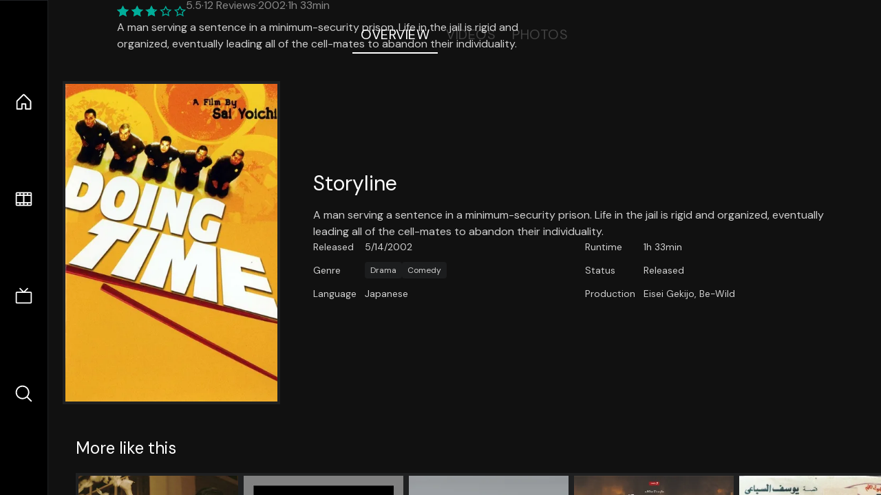

--- FILE ---
content_type: text/html;charset=utf-8
request_url: https://nuxt-movies.vercel.app/movie/109558
body_size: 14731
content:
<!DOCTYPE html><html  lang="en" data-capo=""><head><meta charset="utf-8">
<meta name="viewport" content="width=device-width, initial-scale=1">
<title>Doing Time · Nuxt Movies</title>
<link rel="stylesheet" href="/_nuxt/entry.DDYGQnBS.css" crossorigin>
<link rel="stylesheet" href="/_nuxt/Base.DDl6vxtR.css" crossorigin>
<link rel="stylesheet" href="/_nuxt/TheFooter.DSjxkPen.css" crossorigin>
<link rel="modulepreload" as="script" crossorigin href="/_nuxt/DFfBDzz8.js">
<link rel="modulepreload" as="script" crossorigin href="/_nuxt/wHmGi5hF.js">
<link rel="modulepreload" as="script" crossorigin href="/_nuxt/uLHvflS5.js">
<link rel="modulepreload" as="script" crossorigin href="/_nuxt/ClyUp67_.js">
<link rel="modulepreload" as="script" crossorigin href="/_nuxt/CYviWHQ5.js">
<link rel="modulepreload" as="script" crossorigin href="/_nuxt/BVNlbdLW.js">
<link rel="prefetch" as="script" crossorigin href="/_nuxt/C17z7VQ0.js">
<meta name="twitter:card" content="summary_large_image">
<meta name="twitter:site" content="@nuxt_js">
<meta name="twitter:creator" content="@nuxt_js">
<link rel="icon" type="image/webp" href="/movies.webp">
<meta name="description" content="A man serving a sentence in a minimum-security prison. Life in the jail is rigid and organized, eventually leading all of the cell-mates to abandon their individuality.">
<meta property="og:image" content="https://movies-proxy.vercel.app/ipx/s_1200x630/tmdb/3q1p4KCmgRcioM06CosxsxGe2Hy.jpg">
<script type="module" src="/_nuxt/DFfBDzz8.js" crossorigin></script></head><body><div id="__nuxt"><!--[--><div class="nuxt-loading-indicator" style="position:fixed;top:0;right:0;left:0;pointer-events:none;width:auto;height:3px;opacity:0;background:repeating-linear-gradient(to right,#00dc82 0%,#34cdfe 50%,#0047e1 100%);background-size:Infinity% auto;transform:scaleX(0%);transform-origin:left;transition:transform 0.1s, height 0.4s, opacity 0.4s;z-index:999999;"></div><div h-full w-full font-sans grid="~ lt-lg:rows-[1fr_max-content] lg:cols-[max-content_1fr]" of-hidden view-transition-app transition duration-0><div id="app-scroller" of-x-hidden of-y-auto relative><div><div relative class="aspect-ratio-3/2 lg:aspect-ratio-25/9" bg-black><div absolute top-0 right-0 lt-lg="left-0" lg="bottom-0 left-1/3"><img onerror="this.setAttribute(&#39;data-error&#39;, 1)" width="1220" height="659" alt="Doing Time" data-nuxt-img srcset="https://movies-proxy.vercel.app/ipx/f_webp&amp;s_1220x659/tmdb/iOSJaQkHyZd4j6WkAfAJaEdWmJ5.jpg 1x, https://movies-proxy.vercel.app/ipx/f_webp&amp;s_2440x1318/tmdb/iOSJaQkHyZd4j6WkAfAJaEdWmJ5.jpg 2x" h-full w-full object-cover src="https://movies-proxy.vercel.app/ipx/f_webp&amp;s_1220x659/tmdb/iOSJaQkHyZd4j6WkAfAJaEdWmJ5.jpg"></div><div absolute bottom-0 left-0 top-0 px-10 flex="~ col" justify-center lt-lg="bg-gradient-to-t right-0 p10" lg="px25 w-2/3 bg-gradient-to-r" from-black via-black to-transparent><template><div style="display:none;"><h1 mt-2 text-4xl lg:text-5xl line-clamp-2>Doing Time</h1><div flex="~ row wrap" gap2 items-center mt4><div relative aspect="11/2" filter-hue-rotate-320deg w-25><img src="/stars.webp" absolute inset-0 aria-hidden="true"><img src="/stars-filled.webp" absolute inset-0 aria-hidden="true" style="clip-path:inset(0 45.42% 0 0);"></div><div class="op50 hidden md:block">5.5</div><span class="op50 hidden md:block">·</span><div class="op50 hidden md:block">12 Reviews</div><span op50>·</span><div op50>2002</div><span op50>·</span><div op50>1h 33min</div></div><p class="mt-2 op80 leading-relaxed of-hidden line-clamp-3 md:line-clamp-5 text-xs md:text-base">A man serving a sentence in a minimum-security prison. Life in the jail is rigid and organized, eventually leading all of the cell-mates to abandon their individuality.</p><!----></div></template></div><!----></div><!--[--><div flex items-center justify-center gap8 py6><button n-tab class="n-tab-active">Overview</button><button n-tab class="">Videos</button><button n-tab class="">Photos</button></div><!--[--><div p4 grid="~ cols-[max-content_1fr]" gap-8 items-center ma max-w-300><img onerror="this.setAttribute(&#39;data-error&#39;, 1)" width="400" height="600" alt="Doing Time" data-nuxt-img srcset="https://movies-proxy.vercel.app/ipx/f_webp&amp;s_400x600/tmdb/3q1p4KCmgRcioM06CosxsxGe2Hy.jpg 1x, https://movies-proxy.vercel.app/ipx/f_webp&amp;s_800x1200/tmdb/3q1p4KCmgRcioM06CosxsxGe2Hy.jpg 2x" block border="4 gray4/10" w-79 lt-md:hidden transition duration-400 object-cover aspect="10/16" style="view-transition-name:item-109558;" src="https://movies-proxy.vercel.app/ipx/f_webp&amp;s_400x600/tmdb/3q1p4KCmgRcioM06CosxsxGe2Hy.jpg"><div lt-md:w="[calc(100vw-2rem)]" flex="~ col" md:p4 gap6><div><h2 text-3xl mb4>Storyline</h2><div op80>A man serving a sentence in a minimum-security prison. Life in the jail is rigid and organized, eventually leading all of the cell-mates to abandon their individuality.</div></div><div text-sm op80><ul grid="~ cols-[max-content_1fr] lg:cols-[max-content_1fr_max-content_1fr] gap3" items-center><!--[--><div>Released</div><div>5/14/2002</div><!--]--><!--[--><div>Runtime</div><div>1h 33min</div><!--]--><!----><!----><!----><!--[--><div>Genre</div><div flex="~ row wrap gap1"><!--[--><a href="/genre/18/movie" class="" bg="gray/10 hover:gray/20" p="x2 y1" rounded text-xs>Drama</a><a href="/genre/35/movie" class="" bg="gray/10 hover:gray/20" p="x2 y1" rounded text-xs>Comedy</a><!--]--></div><!--]--><!--[--><div>Status</div><div>Released</div><!--]--><!--[--><div>Language</div><div>Japanese</div><!--]--><!--[--><div>Production</div><div>Eisei Gekijo, Be-Wild</div><!--]--></ul></div><div><div flex="~ row gap5" items-center text-lg mt-5><!----><!----><!----><!----><!----><!----><!----><!----><!--[--><!--]--></div></div></div></div><!----><!--]--><!----><!----><!--]--><!--[--><div flex py3 px10 items-center mt5><div text-2xl><!--[-->More like this<!--]--></div><div flex-auto></div><!--[--><!--]--></div><div relative><div overflow-y-auto><div flex gap-2 w-max p-2 px-10><!--[--><!--[--><a href="/movie/424995" class="" pb2 flex-1 w-40 md:w-60><div block bg-gray4:10 p1 class="aspect-10/16" transition duration-400 hover="scale-105 z10"><img onerror="this.setAttribute(&#39;data-error&#39;, 1)" width="400" height="600" alt="Over the Fence" data-nuxt-img srcset="https://movies-proxy.vercel.app/ipx/f_webp&amp;s_400x600/tmdb/9xTncBPxGurkGg76spb42sWtGdK.jpg 1x, https://movies-proxy.vercel.app/ipx/f_webp&amp;s_800x1200/tmdb/9xTncBPxGurkGg76spb42sWtGdK.jpg 2x" w-full h-full object-cover style="view-transition-name:item-424995;" src="https://movies-proxy.vercel.app/ipx/f_webp&amp;s_400x600/tmdb/9xTncBPxGurkGg76spb42sWtGdK.jpg"></div><div mt-2>Over the Fence</div><div flex text-sm gap-2 items-center><div relative aspect="11/2" filter-hue-rotate-320deg w-20><img src="/stars.webp" absolute inset-0 aria-hidden="true"><img src="/stars-filled.webp" absolute inset-0 aria-hidden="true" style="clip-path:inset(0 33% 0 0);"></div><div op60>6.7</div></div></a><a href="/movie/676057" class="" pb2 flex-1 w-40 md:w-60><div block bg-gray4:10 p1 class="aspect-10/16" transition duration-400 hover="scale-105 z10"><img onerror="this.setAttribute(&#39;data-error&#39;, 1)" width="400" height="600" alt="Los tres farsantes" data-nuxt-img srcset="https://movies-proxy.vercel.app/ipx/f_webp&amp;s_400x600/tmdb/6g12c1ArLkBXdiJDsjeeNGnFrX2.jpg 1x, https://movies-proxy.vercel.app/ipx/f_webp&amp;s_800x1200/tmdb/6g12c1ArLkBXdiJDsjeeNGnFrX2.jpg 2x" w-full h-full object-cover style="view-transition-name:item-676057;" src="https://movies-proxy.vercel.app/ipx/f_webp&amp;s_400x600/tmdb/6g12c1ArLkBXdiJDsjeeNGnFrX2.jpg"></div><div mt-2>Los tres farsantes</div><div flex text-sm gap-2 items-center><div relative aspect="11/2" filter-hue-rotate-320deg w-20><img src="/stars.webp" absolute inset-0 aria-hidden="true"><img src="/stars-filled.webp" absolute inset-0 aria-hidden="true" style="clip-path:inset(0 50% 0 0);"></div><div op60>5</div></div></a><a href="/movie/1052027" class="" pb2 flex-1 w-40 md:w-60><div block bg-gray4:10 p1 class="aspect-10/16" transition duration-400 hover="scale-105 z10"><img onerror="this.setAttribute(&#39;data-error&#39;, 1)" width="400" height="600" alt="Em Pedaços" data-nuxt-img srcset="https://movies-proxy.vercel.app/ipx/f_webp&amp;s_400x600/tmdb/o6bcUyyizhwnyP4c9tJWncnMPQC.jpg 1x, https://movies-proxy.vercel.app/ipx/f_webp&amp;s_800x1200/tmdb/o6bcUyyizhwnyP4c9tJWncnMPQC.jpg 2x" w-full h-full object-cover style="view-transition-name:item-1052027;" src="https://movies-proxy.vercel.app/ipx/f_webp&amp;s_400x600/tmdb/o6bcUyyizhwnyP4c9tJWncnMPQC.jpg"></div><div mt-2>Em Pedaços</div><div flex text-sm gap-2 items-center><div relative aspect="11/2" filter-hue-rotate-320deg w-20><img src="/stars.webp" absolute inset-0 aria-hidden="true"><img src="/stars-filled.webp" absolute inset-0 aria-hidden="true" style="clip-path:inset(0 0% 0 0);"></div><div op60>10</div></div></a><a href="/movie/748743" class="" pb2 flex-1 w-40 md:w-60><div block bg-gray4:10 p1 class="aspect-10/16" transition duration-400 hover="scale-105 z10"><img onerror="this.setAttribute(&#39;data-error&#39;, 1)" width="400" height="600" alt="Fishing and Fishermen&#39;s Conversations" data-nuxt-img srcset="https://movies-proxy.vercel.app/ipx/f_webp&amp;s_400x600/tmdb/tDi6F3lFQ3gBgUatjn1f5FyoZCP.jpg 1x, https://movies-proxy.vercel.app/ipx/f_webp&amp;s_800x1200/tmdb/tDi6F3lFQ3gBgUatjn1f5FyoZCP.jpg 2x" w-full h-full object-cover style="view-transition-name:item-748743;" src="https://movies-proxy.vercel.app/ipx/f_webp&amp;s_400x600/tmdb/tDi6F3lFQ3gBgUatjn1f5FyoZCP.jpg"></div><div mt-2>Fishing and Fishermen&#39;s Conversations</div><div flex text-sm gap-2 items-center><div relative aspect="11/2" filter-hue-rotate-320deg w-20><img src="/stars.webp" absolute inset-0 aria-hidden="true"><img src="/stars-filled.webp" absolute inset-0 aria-hidden="true" style="clip-path:inset(0 50% 0 0);"></div><div op60>5</div></div></a><a href="/movie/573815" class="" pb2 flex-1 w-40 md:w-60><div block bg-gray4:10 p1 class="aspect-10/16" transition duration-400 hover="scale-105 z10"><img onerror="this.setAttribute(&#39;data-error&#39;, 1)" width="400" height="600" alt="Life is a Carnival" data-nuxt-img srcset="https://movies-proxy.vercel.app/ipx/f_webp&amp;s_400x600/tmdb/1dOHzzwD8Opny7IOeA1Ix8eEHrn.jpg 1x, https://movies-proxy.vercel.app/ipx/f_webp&amp;s_800x1200/tmdb/1dOHzzwD8Opny7IOeA1Ix8eEHrn.jpg 2x" w-full h-full object-cover style="view-transition-name:item-573815;" src="https://movies-proxy.vercel.app/ipx/f_webp&amp;s_400x600/tmdb/1dOHzzwD8Opny7IOeA1Ix8eEHrn.jpg"></div><div mt-2>Life is a Carnival</div><div flex text-sm gap-2 items-center><div relative aspect="11/2" filter-hue-rotate-320deg w-20><img src="/stars.webp" absolute inset-0 aria-hidden="true"><img src="/stars-filled.webp" absolute inset-0 aria-hidden="true" style="clip-path:inset(0 10% 0 0);"></div><div op60>9</div></div></a><a href="/movie/392339" class="" pb2 flex-1 w-40 md:w-60><div block bg-gray4:10 p1 class="aspect-10/16" transition duration-400 hover="scale-105 z10"><div h-full op10 flex><div i-ph:question ma text-4xl></div></div></div><div mt-2>G.A.I.N.</div><div flex text-sm gap-2 items-center><div relative aspect="11/2" filter-hue-rotate-320deg w-20><img src="/stars.webp" absolute inset-0 aria-hidden="true"><img src="/stars-filled.webp" absolute inset-0 aria-hidden="true" style="clip-path:inset(0 25% 0 0);"></div><div op60>7.5</div></div></a><a href="/movie/75547" class="" pb2 flex-1 w-40 md:w-60><div block bg-gray4:10 p1 class="aspect-10/16" transition duration-400 hover="scale-105 z10"><img onerror="this.setAttribute(&#39;data-error&#39;, 1)" width="400" height="600" alt="Nowhere to Hide" data-nuxt-img srcset="https://movies-proxy.vercel.app/ipx/f_webp&amp;s_400x600/tmdb/KESFjsTudrKq7Z88ENrpKh4F0w.jpg 1x, https://movies-proxy.vercel.app/ipx/f_webp&amp;s_800x1200/tmdb/KESFjsTudrKq7Z88ENrpKh4F0w.jpg 2x" w-full h-full object-cover style="view-transition-name:item-75547;" src="https://movies-proxy.vercel.app/ipx/f_webp&amp;s_400x600/tmdb/KESFjsTudrKq7Z88ENrpKh4F0w.jpg"></div><div mt-2>Nowhere to Hide</div><div flex text-sm gap-2 items-center><div relative aspect="11/2" filter-hue-rotate-320deg w-20><img src="/stars.webp" absolute inset-0 aria-hidden="true"><img src="/stars-filled.webp" absolute inset-0 aria-hidden="true" style="clip-path:inset(0 64% 0 0);"></div><div op60>3.6</div></div></a><a href="/movie/59535" class="" pb2 flex-1 w-40 md:w-60><div block bg-gray4:10 p1 class="aspect-10/16" transition duration-400 hover="scale-105 z10"><img onerror="this.setAttribute(&#39;data-error&#39;, 1)" width="400" height="600" alt="The Secret Policeman’s Biggest Ball" data-nuxt-img srcset="https://movies-proxy.vercel.app/ipx/f_webp&amp;s_400x600/tmdb/3bjeuzar9RiGwMNo57t5m3Orvle.jpg 1x, https://movies-proxy.vercel.app/ipx/f_webp&amp;s_800x1200/tmdb/3bjeuzar9RiGwMNo57t5m3Orvle.jpg 2x" w-full h-full object-cover style="view-transition-name:item-59535;" src="https://movies-proxy.vercel.app/ipx/f_webp&amp;s_400x600/tmdb/3bjeuzar9RiGwMNo57t5m3Orvle.jpg"></div><div mt-2>The Secret Policeman’s Biggest Ball</div><div flex text-sm gap-2 items-center><div relative aspect="11/2" filter-hue-rotate-320deg w-20><img src="/stars.webp" absolute inset-0 aria-hidden="true"><img src="/stars-filled.webp" absolute inset-0 aria-hidden="true" style="clip-path:inset(0 25% 0 0);"></div><div op60>7.5</div></div></a><a href="/movie/1339989" class="" pb2 flex-1 w-40 md:w-60><div block bg-gray4:10 p1 class="aspect-10/16" transition duration-400 hover="scale-105 z10"><img onerror="this.setAttribute(&#39;data-error&#39;, 1)" width="400" height="600" alt="Monologue of the Drifting Sea" data-nuxt-img srcset="https://movies-proxy.vercel.app/ipx/f_webp&amp;s_400x600/tmdb/8wKBGV71tWofUeYjGQab05dIh85.jpg 1x, https://movies-proxy.vercel.app/ipx/f_webp&amp;s_800x1200/tmdb/8wKBGV71tWofUeYjGQab05dIh85.jpg 2x" w-full h-full object-cover style="view-transition-name:item-1339989;" src="https://movies-proxy.vercel.app/ipx/f_webp&amp;s_400x600/tmdb/8wKBGV71tWofUeYjGQab05dIh85.jpg"></div><div mt-2>Monologue of the Drifting Sea</div><div flex text-sm gap-2 items-center><div relative aspect="11/2" filter-hue-rotate-320deg w-20><img src="/stars.webp" absolute inset-0 aria-hidden="true"><img src="/stars-filled.webp" absolute inset-0 aria-hidden="true" style="clip-path:inset(0 0% 0 0);"></div><div op60>10</div></div></a><a href="/movie/1014758" class="" pb2 flex-1 w-40 md:w-60><div block bg-gray4:10 p1 class="aspect-10/16" transition duration-400 hover="scale-105 z10"><img onerror="this.setAttribute(&#39;data-error&#39;, 1)" width="400" height="600" alt="Le pouvoir des prêtresses égyptiennes" data-nuxt-img srcset="https://movies-proxy.vercel.app/ipx/f_webp&amp;s_400x600/tmdb/dQDSUBruPeKqp5mOIMEDeyMTRfA.jpg 1x, https://movies-proxy.vercel.app/ipx/f_webp&amp;s_800x1200/tmdb/dQDSUBruPeKqp5mOIMEDeyMTRfA.jpg 2x" w-full h-full object-cover style="view-transition-name:item-1014758;" src="https://movies-proxy.vercel.app/ipx/f_webp&amp;s_400x600/tmdb/dQDSUBruPeKqp5mOIMEDeyMTRfA.jpg"></div><div mt-2>Le pouvoir des prêtresses égyptiennes</div><div flex text-sm gap-2 items-center><div relative aspect="11/2" filter-hue-rotate-320deg w-20><img src="/stars.webp" absolute inset-0 aria-hidden="true"><img src="/stars-filled.webp" absolute inset-0 aria-hidden="true" style="clip-path:inset(0 10% 0 0);"></div><div op60>9</div></div></a><a href="/movie/597960" class="" pb2 flex-1 w-40 md:w-60><div block bg-gray4:10 p1 class="aspect-10/16" transition duration-400 hover="scale-105 z10"><img onerror="this.setAttribute(&#39;data-error&#39;, 1)" width="400" height="600" alt="Erica&#39;s Erotic Nights 2" data-nuxt-img srcset="https://movies-proxy.vercel.app/ipx/f_webp&amp;s_400x600/tmdb/30TrY5RsZquUWJvCZJe7XPrqSeP.jpg 1x, https://movies-proxy.vercel.app/ipx/f_webp&amp;s_800x1200/tmdb/30TrY5RsZquUWJvCZJe7XPrqSeP.jpg 2x" w-full h-full object-cover style="view-transition-name:item-597960;" src="https://movies-proxy.vercel.app/ipx/f_webp&amp;s_400x600/tmdb/30TrY5RsZquUWJvCZJe7XPrqSeP.jpg"></div><div mt-2>Erica&#39;s Erotic Nights 2</div><div flex text-sm gap-2 items-center><div relative aspect="11/2" filter-hue-rotate-320deg w-20><img src="/stars.webp" absolute inset-0 aria-hidden="true"><img src="/stars-filled.webp" absolute inset-0 aria-hidden="true" style="clip-path:inset(0 45% 0 0);"></div><div op60>5.5</div></div></a><a href="/movie/365924" class="" pb2 flex-1 w-40 md:w-60><div block bg-gray4:10 p1 class="aspect-10/16" transition duration-400 hover="scale-105 z10"><img onerror="this.setAttribute(&#39;data-error&#39;, 1)" width="400" height="600" alt="Eye Myth Educational" data-nuxt-img srcset="https://movies-proxy.vercel.app/ipx/f_webp&amp;s_400x600/tmdb/63Zl2iB2fNYmRGQhlcx10i609xj.jpg 1x, https://movies-proxy.vercel.app/ipx/f_webp&amp;s_800x1200/tmdb/63Zl2iB2fNYmRGQhlcx10i609xj.jpg 2x" w-full h-full object-cover style="view-transition-name:item-365924;" src="https://movies-proxy.vercel.app/ipx/f_webp&amp;s_400x600/tmdb/63Zl2iB2fNYmRGQhlcx10i609xj.jpg"></div><div mt-2>Eye Myth Educational</div><div flex text-sm gap-2 items-center><div relative aspect="11/2" filter-hue-rotate-320deg w-20><img src="/stars.webp" absolute inset-0 aria-hidden="true"><img src="/stars-filled.webp" absolute inset-0 aria-hidden="true" style="clip-path:inset(0 45% 0 0);"></div><div op60>5.5</div></div></a><a href="/movie/280880" class="" pb2 flex-1 w-40 md:w-60><div block bg-gray4:10 p1 class="aspect-10/16" transition duration-400 hover="scale-105 z10"><div h-full op10 flex><div i-ph:question ma text-4xl></div></div></div><div mt-2>Ethiri En 3</div><div flex text-sm gap-2 items-center><div relative aspect="11/2" filter-hue-rotate-320deg w-20><img src="/stars.webp" absolute inset-0 aria-hidden="true"><img src="/stars-filled.webp" absolute inset-0 aria-hidden="true" style="clip-path:inset(0 100% 0 0);"></div><div op60>0</div></div></a><a href="/movie/260539" class="" pb2 flex-1 w-40 md:w-60><div block bg-gray4:10 p1 class="aspect-10/16" transition duration-400 hover="scale-105 z10"><img onerror="this.setAttribute(&#39;data-error&#39;, 1)" width="400" height="600" alt="Doubt" data-nuxt-img srcset="https://movies-proxy.vercel.app/ipx/f_webp&amp;s_400x600/tmdb/xRZM7tGftIwmbgpNVxXtluD5RT4.jpg 1x, https://movies-proxy.vercel.app/ipx/f_webp&amp;s_800x1200/tmdb/xRZM7tGftIwmbgpNVxXtluD5RT4.jpg 2x" w-full h-full object-cover style="view-transition-name:item-260539;" src="https://movies-proxy.vercel.app/ipx/f_webp&amp;s_400x600/tmdb/xRZM7tGftIwmbgpNVxXtluD5RT4.jpg"></div><div mt-2>Doubt</div><div flex text-sm gap-2 items-center><div relative aspect="11/2" filter-hue-rotate-320deg w-20><img src="/stars.webp" absolute inset-0 aria-hidden="true"><img src="/stars-filled.webp" absolute inset-0 aria-hidden="true" style="clip-path:inset(0 56% 0 0);"></div><div op60>4.4</div></div></a><a href="/movie/215551" class="" pb2 flex-1 w-40 md:w-60><div block bg-gray4:10 p1 class="aspect-10/16" transition duration-400 hover="scale-105 z10"><img onerror="this.setAttribute(&#39;data-error&#39;, 1)" width="400" height="600" alt="The Mutilation Man" data-nuxt-img srcset="https://movies-proxy.vercel.app/ipx/f_webp&amp;s_400x600/tmdb/ra7kabo2FABzeWBadkEWRUy6DPG.jpg 1x, https://movies-proxy.vercel.app/ipx/f_webp&amp;s_800x1200/tmdb/ra7kabo2FABzeWBadkEWRUy6DPG.jpg 2x" w-full h-full object-cover style="view-transition-name:item-215551;" src="https://movies-proxy.vercel.app/ipx/f_webp&amp;s_400x600/tmdb/ra7kabo2FABzeWBadkEWRUy6DPG.jpg"></div><div mt-2>The Mutilation Man</div><div flex text-sm gap-2 items-center><div relative aspect="11/2" filter-hue-rotate-320deg w-20><img src="/stars.webp" absolute inset-0 aria-hidden="true"><img src="/stars-filled.webp" absolute inset-0 aria-hidden="true" style="clip-path:inset(0 75% 0 0);"></div><div op60>2.5</div></div></a><a href="/movie/393319" class="" pb2 flex-1 w-40 md:w-60><div block bg-gray4:10 p1 class="aspect-10/16" transition duration-400 hover="scale-105 z10"><img onerror="this.setAttribute(&#39;data-error&#39;, 1)" width="400" height="600" alt="¿Quién es el Papa Francisco?" data-nuxt-img srcset="https://movies-proxy.vercel.app/ipx/f_webp&amp;s_400x600/tmdb/ojYuQkGSHq8lFtlU1DYm9MQPLr.jpg 1x, https://movies-proxy.vercel.app/ipx/f_webp&amp;s_800x1200/tmdb/ojYuQkGSHq8lFtlU1DYm9MQPLr.jpg 2x" w-full h-full object-cover style="view-transition-name:item-393319;" src="https://movies-proxy.vercel.app/ipx/f_webp&amp;s_400x600/tmdb/ojYuQkGSHq8lFtlU1DYm9MQPLr.jpg"></div><div mt-2>¿Quién es el Papa Francisco?</div><div flex text-sm gap-2 items-center><div relative aspect="11/2" filter-hue-rotate-320deg w-20><img src="/stars.webp" absolute inset-0 aria-hidden="true"><img src="/stars-filled.webp" absolute inset-0 aria-hidden="true" style="clip-path:inset(0 40% 0 0);"></div><div op60>6</div></div></a><a href="/movie/854907" class="" pb2 flex-1 w-40 md:w-60><div block bg-gray4:10 p1 class="aspect-10/16" transition duration-400 hover="scale-105 z10"><img onerror="this.setAttribute(&#39;data-error&#39;, 1)" width="400" height="600" alt="Senritsu Kaiki File Kowasugi! Preface: True Story of the Ghost of Yotsuya" data-nuxt-img srcset="https://movies-proxy.vercel.app/ipx/f_webp&amp;s_400x600/tmdb/yHQN6OCZ6Gd2Xy5HElXr9hqw0q1.jpg 1x, https://movies-proxy.vercel.app/ipx/f_webp&amp;s_800x1200/tmdb/yHQN6OCZ6Gd2Xy5HElXr9hqw0q1.jpg 2x" w-full h-full object-cover style="view-transition-name:item-854907;" src="https://movies-proxy.vercel.app/ipx/f_webp&amp;s_400x600/tmdb/yHQN6OCZ6Gd2Xy5HElXr9hqw0q1.jpg"></div><div mt-2>Senritsu Kaiki File Kowasugi! Preface: True Story of the Ghost of Yotsuya</div><div flex text-sm gap-2 items-center><div relative aspect="11/2" filter-hue-rotate-320deg w-20><img src="/stars.webp" absolute inset-0 aria-hidden="true"><img src="/stars-filled.webp" absolute inset-0 aria-hidden="true" style="clip-path:inset(0 33% 0 0);"></div><div op60>6.7</div></div></a><!--]--><!--]--></div></div><button type="button" flex="~ col" absolute top-0 left-0 bottom-0 bg-black:50 p3 items-center justify-center op0 hover:op100 transition title="Scroll left"><div i-ph-caret-left-light text-3xl text-white></div></button><button type="button" flex="~ col" absolute top-0 right-0 bottom-0 bg-black:50 p3 items-center justify-center op0 hover:op100 transition title="Scroll right"><div i-ph-caret-right-light text-3xl text-white></div></button></div><!--]--><footer p="y15 x15" flex="~ col gap4"><div flex="~ row gap2" items-center my2><img src="/movies-sm.webp" width="25" height="25" alt="Logo"><div text-xl> Nuxt Movies </div></div><div flex="~ row gap2" items-center><div op50 text-sm> Made with </div><a href="https://nuxt.com/" target="_blank" title="Nuxt 3"><svg viewbox="0 0 128 32" fill="none" xmlns="http://www.w3.org/2000/svg" h5><path d="M60.32 32C60.6656 32 60.96 31.7135 60.96 31.36V16.48C60.96 16.48 61.76 17.92 63.2 20.32L69.44 31.04C69.7255 31.6384 70.359 32 70.88 32H75.2V8H70.88C70.5923 8 70.24 8.23906 70.24 8.64V23.68L67.36 18.56L61.6 8.8C61.3197 8.3026 60.7166 8 60.16 8H56V32H60.32Z" fill="currentColor"></path><path d="M116.16 14.72H118.24C118.77 14.72 119.2 14.2902 119.2 13.76V9.6H123.68V14.72H128V18.56H123.68V25.44C123.68 27.12 124.489 27.84 125.92 27.84H128V32H125.28C121.592 32 119.2 29.6114 119.2 25.6V18.56H116.16V14.72Z" fill="currentColor"></path><path d="M94.56 14.72V24.64C94.56 26.8806 93.7188 28.7695 92.48 30.08C91.2412 31.3905 89.5306 32 87.2 32C84.8694 32 82.9988 31.3905 81.76 30.08C80.5422 28.7695 79.68 26.8806 79.68 24.64V14.72H82.24C82.7859 14.72 83.3231 14.8195 83.68 15.2C84.0369 15.5593 84.16 15.7704 84.16 16.32V24.64C84.16 25.9294 84.2331 26.7259 84.8 27.36C85.3669 27.973 86.0662 28.16 87.2 28.16C88.3548 28.16 88.8731 27.973 89.44 27.36C90.0069 26.7259 90.08 25.9294 90.08 24.64V16.32C90.08 15.7704 90.2031 15.4205 90.56 15.04C90.8736 14.7057 91.2045 14.7136 91.68 14.72C91.7457 14.7209 91.9337 14.72 92 14.72H94.56Z" fill="currentColor"></path><path d="M108.16 23.04L113.6 14.72H109.44C108.916 14.72 108.45 14.9081 108.16 15.36L105.6 19.2L103.2 15.52C102.91 15.0681 102.284 14.72 101.76 14.72H97.76L103.2 22.88L97.28 32H101.44C101.96 32 102.429 31.486 102.72 31.04L105.6 26.72L108.64 31.2C108.931 31.646 109.4 32 109.92 32H114.08L108.16 23.04Z" fill="currentColor"></path><path d="M26.88 32H44.64C45.2068 32.0001 45.7492 31.8009 46.24 31.52C46.7308 31.2391 47.2367 30.8865 47.52 30.4C47.8033 29.9135 48.0002 29.3615 48 28.7998C47.9998 28.2381 47.8037 27.6864 47.52 27.2001L35.52 6.56C35.2368 6.0736 34.8907 5.72084 34.4 5.44C33.9093 5.15916 33.2066 4.96 32.64 4.96C32.0734 4.96 31.5307 5.15916 31.04 5.44C30.5493 5.72084 30.2032 6.0736 29.92 6.56L26.88 11.84L20.8 1.59962C20.5165 1.11326 20.1708 0.600786 19.68 0.32C19.1892 0.0392139 18.6467 0 18.08 0C17.5133 0 16.9708 0.0392139 16.48 0.32C15.9892 0.600786 15.4835 1.11326 15.2 1.59962L0.32 27.2001C0.0363166 27.6864 0.000246899 28.2381 3.05588e-07 28.7998C-0.000246288 29.3615 0.0367437 29.9134 0.32 30.3999C0.603256 30.8864 1.10919 31.2391 1.6 31.52C2.09081 31.8009 2.63324 32.0001 3.2 32H14.4C18.8379 32 22.068 30.0092 24.32 26.24L29.76 16.8L32.64 11.84L41.44 26.88H29.76L26.88 32ZM14.24 26.88H6.4L18.08 6.72L24 16.8L20.0786 23.636C18.5831 26.0816 16.878 26.88 14.24 26.88Z" fill="#00DC82"></path></svg></a></div><div flex="~ row gap2" items-center><p text-true-gray:90 text-sm> Data provided by  <a op100 target="_blank" href="https://www.themoviedb.org/" title="The Movie Database" rel="noopener" n-link-text><svg xmlns="http://www.w3.org/2000/svg" xmlns:xlink="http://www.w3.org/1999/xlink" viewbox="0 0 273.42 35.52" inline h4 data-v-2d74ee30><defs data-v-2d74ee30><linearGradient id="linear-gradient" y1="17.76" x2="273.42" y2="17.76" gradientUnits="userSpaceOnUse" data-v-2d74ee30><stop offset="0" stop-color="#90cea1" data-v-2d74ee30></stop><stop offset="0.56" stop-color="#3cbec9" data-v-2d74ee30></stop><stop offset="1" stop-color="#00b3e5" data-v-2d74ee30></stop></linearGradient></defs><g id="Layer_2" data-name="Layer 2" data-v-2d74ee30><g id="Layer_1-2" data-name="Layer 1" data-v-2d74ee30><path class="cls-1" d="M191.85,35.37h63.9A17.67,17.67,0,0,0,273.42,17.7h0A17.67,17.67,0,0,0,255.75,0h-63.9A17.67,17.67,0,0,0,174.18,17.7h0A17.67,17.67,0,0,0,191.85,35.37ZM10.1,35.42h7.8V6.92H28V0H0v6.9H10.1Zm28.1,0H46V8.25h.1L55.05,35.4h6L70.3,8.25h.1V35.4h7.8V0H66.45l-8.2,23.1h-.1L50,0H38.2ZM89.14.12h11.7a33.56,33.56,0,0,1,8.08,1,18.52,18.52,0,0,1,6.67,3.08,15.09,15.09,0,0,1,4.53,5.52,18.5,18.5,0,0,1,1.67,8.25,16.91,16.91,0,0,1-1.62,7.58,16.3,16.3,0,0,1-4.38,5.5,19.24,19.24,0,0,1-6.35,3.37,24.53,24.53,0,0,1-7.55,1.15H89.14Zm7.8,28.2h4a21.66,21.66,0,0,0,5-.55A10.58,10.58,0,0,0,110,26a8.73,8.73,0,0,0,2.68-3.35,11.9,11.9,0,0,0,1-5.08,9.87,9.87,0,0,0-1-4.52,9.17,9.17,0,0,0-2.63-3.18A11.61,11.61,0,0,0,106.22,8a17.06,17.06,0,0,0-4.68-.63h-4.6ZM133.09.12h13.2a32.87,32.87,0,0,1,4.63.33,12.66,12.66,0,0,1,4.17,1.3,7.94,7.94,0,0,1,3,2.72,8.34,8.34,0,0,1,1.15,4.65,7.48,7.48,0,0,1-1.67,5,9.13,9.13,0,0,1-4.43,2.82V17a10.28,10.28,0,0,1,3.18,1,8.51,8.51,0,0,1,2.45,1.85,7.79,7.79,0,0,1,1.57,2.62,9.16,9.16,0,0,1,.55,3.2,8.52,8.52,0,0,1-1.2,4.68,9.32,9.32,0,0,1-3.1,3A13.38,13.38,0,0,1,152.32,35a22.5,22.5,0,0,1-4.73.5h-14.5Zm7.8,14.15h5.65a7.65,7.65,0,0,0,1.78-.2,4.78,4.78,0,0,0,1.57-.65,3.43,3.43,0,0,0,1.13-1.2,3.63,3.63,0,0,0,.42-1.8A3.3,3.3,0,0,0,151,8.6a3.42,3.42,0,0,0-1.23-1.13A6.07,6.07,0,0,0,148,6.9a9.9,9.9,0,0,0-1.85-.18h-5.3Zm0,14.65h7a8.27,8.27,0,0,0,1.83-.2,4.67,4.67,0,0,0,1.67-.7,3.93,3.93,0,0,0,1.23-1.3,3.8,3.8,0,0,0,.47-1.95,3.16,3.16,0,0,0-.62-2,4,4,0,0,0-1.58-1.18,8.23,8.23,0,0,0-2-.55,15.12,15.12,0,0,0-2.05-.15h-5.9Z" data-v-2d74ee30></path></g></g></svg></a></p></div><div flex="~ row gap2" items-center><p text-true-gray:90 text-sm> This project uses the TMDB API but is not endorsed or certified by TMDB. </p></div><div flex gap4 items-center><div flex="~ row gap5" items-center text-lg mt-5><a href="https://twitter.com/nuxt_js" target="_blank" aria-label="Link to Twitter account" rel="noopener" n-link><div i-simple-icons:twitter></div></a><!----><!----><!----><a href="https://github.com/nuxt/movies" target="_blank" aria-label="Link to GitHub account" rel="noopener" n-link><div i-simple-icons:github></div></a><!----><!----><!----><!--[--><a href="https://vercel.com" rel="noopener" target="_blank" aria-label="go to vercel"><svg class="h-8" viewbox="0 0 212 44" fill="none" xmlns="http://www.w3.org/2000/svg" alt="Vercel"><rect width="212" height="44" rx="8" fill="black"></rect><path d="M60.4375 15.2266V26.5H61.8438V22.4766H64.6797C66.7969 22.4766 68.3047 20.9844 68.3047 18.875C68.3047 16.7266 66.8281 15.2266 64.6953 15.2266H60.4375ZM61.8438 16.4766H64.3281C65.9609 16.4766 66.8594 17.3281 66.8594 18.875C66.8594 20.3672 65.9297 21.2266 64.3281 21.2266H61.8438V16.4766ZM73.3441 26.6484C75.7425 26.6484 77.2269 24.9922 77.2269 22.2891C77.2269 19.5781 75.7425 17.9297 73.3441 17.9297C70.9456 17.9297 69.4613 19.5781 69.4613 22.2891C69.4613 24.9922 70.9456 26.6484 73.3441 26.6484ZM73.3441 25.4375C71.7503 25.4375 70.8519 24.2812 70.8519 22.2891C70.8519 20.2891 71.7503 19.1406 73.3441 19.1406C74.9378 19.1406 75.8363 20.2891 75.8363 22.2891C75.8363 24.2812 74.9378 25.4375 73.3441 25.4375ZM89.2975 18.0781H87.9459L86.2897 24.8125H86.1647L84.2819 18.0781H82.9928L81.11 24.8125H80.985L79.3288 18.0781H77.9694L80.3288 26.5H81.6881L83.5631 19.9844H83.6881L85.5709 26.5H86.9381L89.2975 18.0781ZM93.8213 19.1172C95.1572 19.1172 96.0478 20.1016 96.0791 21.5938H91.4384C91.54 20.1016 92.4775 19.1172 93.8213 19.1172ZM96.04 24.3203C95.6884 25.0625 94.9541 25.4609 93.8681 25.4609C92.4384 25.4609 91.5088 24.4062 91.4384 22.7422V22.6797H97.4931V22.1641C97.4931 19.5469 96.1103 17.9297 93.8369 17.9297C91.5244 17.9297 90.04 19.6484 90.04 22.2969C90.04 24.9609 91.5009 26.6484 93.8369 26.6484C95.6806 26.6484 96.9931 25.7578 97.3838 24.3203H96.04ZM99.2825 26.5H100.626V21.2812C100.626 20.0938 101.556 19.2344 102.837 19.2344C103.103 19.2344 103.587 19.2812 103.697 19.3125V17.9688C103.525 17.9453 103.243 17.9297 103.025 17.9297C101.908 17.9297 100.939 18.5078 100.689 19.3281H100.564V18.0781H99.2825V26.5ZM108.181 19.1172C109.517 19.1172 110.408 20.1016 110.439 21.5938H105.798C105.9 20.1016 106.838 19.1172 108.181 19.1172ZM110.4 24.3203C110.048 25.0625 109.314 25.4609 108.228 25.4609C106.798 25.4609 105.869 24.4062 105.798 22.7422V22.6797H111.853V22.1641C111.853 19.5469 110.47 17.9297 108.197 17.9297C105.884 17.9297 104.4 19.6484 104.4 22.2969C104.4 24.9609 105.861 26.6484 108.197 26.6484C110.041 26.6484 111.353 25.7578 111.744 24.3203H110.4ZM116.76 26.6484C117.924 26.6484 118.924 26.0938 119.455 25.1562H119.58V26.5H120.861V14.7344H119.518V19.4062H119.4C118.924 18.4844 117.932 17.9297 116.76 17.9297C114.619 17.9297 113.221 19.6484 113.221 22.2891C113.221 24.9375 114.603 26.6484 116.76 26.6484ZM117.072 19.1406C118.596 19.1406 119.549 20.3594 119.549 22.2891C119.549 24.2344 118.603 25.4375 117.072 25.4375C115.533 25.4375 114.611 24.2578 114.611 22.2891C114.611 20.3281 115.541 19.1406 117.072 19.1406ZM131.534 26.6484C133.667 26.6484 135.065 24.9219 135.065 22.2891C135.065 19.6406 133.674 17.9297 131.534 17.9297C130.378 17.9297 129.354 18.5 128.893 19.4062H128.768V14.7344H127.424V26.5H128.706V25.1562H128.831C129.362 26.0938 130.362 26.6484 131.534 26.6484ZM131.221 19.1406C132.76 19.1406 133.674 20.3203 133.674 22.2891C133.674 24.2578 132.76 25.4375 131.221 25.4375C129.69 25.4375 128.737 24.2344 128.737 22.2891C128.737 20.3438 129.69 19.1406 131.221 19.1406ZM137.261 29.5469C138.753 29.5469 139.425 28.9688 140.143 27.0156L143.433 18.0781H142.003L139.698 25.0078H139.573L137.261 18.0781H135.808L138.925 26.5078L138.768 27.0078C138.417 28.0234 137.995 28.3906 137.222 28.3906C137.034 28.3906 136.823 28.3828 136.659 28.3516V29.5C136.847 29.5312 137.081 29.5469 137.261 29.5469ZM154.652 26.5L158.55 15.2266H156.402L153.589 24.1484H153.457L150.621 15.2266H148.394L152.332 26.5H154.652ZM162.668 19.3203C163.832 19.3203 164.598 20.1328 164.637 21.3984H160.613C160.699 20.1484 161.512 19.3203 162.668 19.3203ZM164.652 24.1484C164.371 24.7812 163.707 25.1328 162.746 25.1328C161.473 25.1328 160.652 24.2422 160.605 22.8203V22.7188H166.574V22.0938C166.574 19.3984 165.113 17.7812 162.676 17.7812C160.199 17.7812 158.66 19.5078 158.66 22.2578C158.66 25.0078 160.176 26.6719 162.691 26.6719C164.707 26.6719 166.137 25.7031 166.488 24.1484H164.652ZM168.199 26.5H170.137V21.5625C170.137 20.3672 171.012 19.5859 172.27 19.5859C172.598 19.5859 173.113 19.6406 173.262 19.6953V17.8984C173.082 17.8438 172.738 17.8125 172.457 17.8125C171.356 17.8125 170.434 18.4375 170.199 19.2812H170.067V17.9531H168.199V26.5ZM181.7 20.8281C181.497 19.0312 180.168 17.7812 177.973 17.7812C175.403 17.7812 173.895 19.4297 173.895 22.2031C173.895 25.0156 175.411 26.6719 177.981 26.6719C180.145 26.6719 181.489 25.4688 181.7 23.6797H179.856C179.653 24.5703 178.981 25.0469 177.973 25.0469C176.653 25.0469 175.856 24 175.856 22.2031C175.856 20.4297 176.645 19.4062 177.973 19.4062C179.036 19.4062 179.676 20 179.856 20.8281H181.7ZM186.817 19.3203C187.981 19.3203 188.747 20.1328 188.786 21.3984H184.762C184.848 20.1484 185.661 19.3203 186.817 19.3203ZM188.802 24.1484C188.52 24.7812 187.856 25.1328 186.895 25.1328C185.622 25.1328 184.802 24.2422 184.755 22.8203V22.7188H190.723V22.0938C190.723 19.3984 189.262 17.7812 186.825 17.7812C184.348 17.7812 182.809 19.5078 182.809 22.2578C182.809 25.0078 184.325 26.6719 186.841 26.6719C188.856 26.6719 190.286 25.7031 190.637 24.1484H188.802ZM192.427 26.5H194.364V14.6484H192.427V26.5Z" fill="white"></path><path d="M23.3248 13L32.6497 29H14L23.3248 13Z" fill="white"></path><line x1="43.5" y1="2.18557e-08" x2="43.5" y2="44" stroke="#5E5E5E"></line></svg></a><!--]--></div><div flex gap2 items-center mt-5> Language: <select id="langSwitcher" rounded-md text-sm p-1><!--[--><option value="en" p-1>English</option><option value="fa-IR" p-1>فارسی</option><option value="de-DE" p-1>Deutsch</option><option value="es-ES" p-1>Español</option><option value="it" p-1>Italiano</option><option value="ja" p-1>日本語</option><option value="zh-CN" p-1>简体中文</option><option value="pt-PT" p-1>Português</option><option value="pt-BR" p-1>Português do Brasil</option><option value="ru-RU" p-1>Русский</option><option value="fr-FR" p-1>Français</option><option value="uk-UA" p-1>Українська</option><option value="vi" p-1>Tiếng Việt</option><!--]--></select></div></div></footer></div></div><div flex="~ row lg:col" justify-evenly items-center py5 lg:px5 border="t lg:r base" bg-black lg:order-first><a href="/" class="" title="Home"><div text-2xl class="i-ph-house"></div></a><a href="/movie" class="" title="Movies"><div text-2xl class="i-ph-film-strip"></div></a><a href="/tv" class="" title="TV Shows"><div text-2xl class="i-ph-television-simple"></div></a><a href="/search" class="" title="Search"><div text-2xl class="i-ph-magnifying-glass"></div></a></div><!----><!----></div><!--]--></div><div id="teleports"></div><script type="application/json" data-nuxt-data="nuxt-app" data-ssr="true" id="__NUXT_DATA__">[["ShallowReactive",1],{"data":2,"state":4,"once":233,"_errors":234,"serverRendered":236,"path":237},["ShallowReactive",3],{},["Reactive",5],{"$snuxt-i18n-meta":6,"$sGDVhLWhVZv":7,"$sjIVaBsdMMb":50},{},{"adult":8,"backdrop_path":9,"belongs_to_collection":10,"budget":11,"genres":12,"homepage":19,"id":20,"imdb_id":21,"origin_country":22,"original_language":24,"original_title":25,"overview":26,"popularity":27,"poster_path":28,"production_companies":29,"production_countries":37,"release_date":40,"revenue":11,"runtime":41,"spoken_languages":42,"status":46,"tagline":19,"title":47,"video":8,"vote_average":48,"vote_count":49},false,"/iOSJaQkHyZd4j6WkAfAJaEdWmJ5.jpg",null,0,[13,16],{"id":14,"name":15},18,"Drama",{"id":17,"name":18},35,"Comedy","",109558,"tt0340195",[23],"JP","ja","刑務所の中","A man serving a sentence in a minimum-security prison. Life in the jail is rigid and organized, eventually leading all of the cell-mates to abandon their individuality.",0.2782,"/3q1p4KCmgRcioM06CosxsxGe2Hy.jpg",[30,34],{"id":31,"logo_path":32,"name":33,"origin_country":23},9177,"/4J38yaZJMtU8fI1bxIdE9PHnGb7.png","Eisei Gekijo",{"id":35,"logo_path":10,"name":36,"origin_country":23},6348,"Be-Wild",[38],{"iso_3166_1":23,"name":39},"Japan","2002-05-14",93,[43],{"english_name":44,"iso_639_1":24,"name":45},"Japanese","日本語","Released","Doing Time",5.458,12,{"page":51,"results":52,"total_pages":76,"total_results":232},1,[53,66,77,86,98,111,121,134,142,154,163,173,182,190,202,211,221],{"backdrop_path":54,"id":55,"title":56,"original_title":57,"overview":58,"poster_path":59,"media_type":60,"adult":8,"original_language":24,"genre_ids":61,"popularity":62,"release_date":63,"video":8,"vote_average":64,"vote_count":65},"/oQN21Y3YtuZPF0aAcbkRj4DNVqu.jpg",424995,"Over the Fence","オーバー・フェンス","A recently divorced and traumatized man moves to Hakodate, Hokkaido and attends a vocational college to learn carpentry along with several other students who are in the same boat as he. When a couple of the guys go to a hostess club the man meets an unconventional girl who likes him and a relationship is born.","/9xTncBPxGurkGg76spb42sWtGdK.jpg","movie",[14],0.3915,"2016-09-17",6.7,19,{"backdrop_path":10,"id":67,"title":68,"original_title":68,"overview":69,"poster_path":70,"media_type":60,"adult":8,"original_language":71,"genre_ids":72,"popularity":73,"release_date":74,"video":8,"vote_average":75,"vote_count":76},676057,"Los tres farsantes","Mexican feature film","/6g12c1ArLkBXdiJDsjeeNGnFrX2.jpg","es",[17,14],0.0143,"1965-01-01",5,2,{"backdrop_path":10,"id":78,"title":79,"original_title":79,"overview":19,"poster_path":80,"media_type":60,"adult":8,"original_language":81,"genre_ids":82,"popularity":83,"release_date":84,"video":8,"vote_average":85,"vote_count":51},1052027,"Em Pedaços","/o6bcUyyizhwnyP4c9tJWncnMPQC.jpg","pt",[],0.0071,"2022-11-21",10,{"backdrop_path":87,"id":88,"title":89,"original_title":90,"overview":91,"poster_path":92,"media_type":60,"adult":8,"original_language":93,"genre_ids":94,"popularity":96,"release_date":97,"video":8,"vote_average":75,"vote_count":51},"/iWUbZZoZSdekNiHS5Aog1wq3noL.jpg",748743,"Fishing and Fishermen's Conversations","Ribanje i ribarsko prigovaranje","A nobleman poet embarks on boat trip with two local fishermen. As they hop the bucolic islands he recalls his youthful tragic love, his artistic impotence and uneasy relationship with common fishermen.","/tDi6F3lFQ3gBgUatjn1f5FyoZCP.jpg","hr",[14,95],36,0.0923,"2020-07-21",{"backdrop_path":10,"id":99,"title":100,"original_title":101,"overview":102,"poster_path":103,"media_type":60,"adult":8,"original_language":104,"genre_ids":105,"popularity":108,"release_date":109,"video":8,"vote_average":110,"vote_count":51},573815,"Life is a Carnival","مولد يا دنيا","A group of talented youth exploited by the head of a gang in his suspicious work while a dance coach tries to make a band of them.","/1dOHzzwD8Opny7IOeA1Ix8eEHrn.jpg","ar",[106,107],10402,10749,0.062,"1975-12-11",9,{"backdrop_path":10,"id":112,"title":113,"original_title":113,"overview":114,"poster_path":10,"media_type":60,"adult":8,"original_language":115,"genre_ids":116,"popularity":119,"release_date":19,"video":8,"vote_average":120,"vote_count":76},392339,"G.A.I.N.","Paranormal investigators on the south coast of England take on a new client. What they unravel reveals chinks in the fabric reality.","en",[117,118],9648,27,0.0555,7.5,{"backdrop_path":122,"id":123,"title":124,"original_title":124,"overview":125,"poster_path":126,"media_type":60,"adult":8,"original_language":115,"genre_ids":127,"popularity":130,"release_date":131,"video":8,"vote_average":132,"vote_count":133},"/mapy9W9MyoAtLg0UJVjsyBJHlY1.jpg",75547,"Nowhere to Hide","After the murder of a police inspector, his widow discovers with horror that, in addition, her only daughter has been kidnapped. While driving in her search, the voice of the technical roadside assistance that comes through the intercom installed in her vehicle, reports that he is who has kidnapped the girl.","/KESFjsTudrKq7Z88ENrpKh4F0w.jpg",[128,129],53,10770,0.4629,"2009-04-03",3.6,7,{"backdrop_path":10,"id":135,"title":136,"original_title":136,"overview":137,"poster_path":138,"media_type":60,"adult":8,"original_language":115,"genre_ids":139,"popularity":140,"release_date":141,"video":8,"vote_average":120,"vote_count":76},59535,"The Secret Policeman’s Biggest Ball","After the criticisms of the 1987 show’s disproportionate focus on music - and the financial disaster of its music-only Festival Of Youth weekend concert in 1988, Amnesty returned to the original formula that had been so successful in the 1976-1981 era with a primary focus on comedy. Pat Duffy was dropped from organising any further benefit events for Amnesty and for the 1989 show, Amnesty hired producer Judith Holder.","/3bjeuzar9RiGwMNo57t5m3Orvle.jpg",[17,106],0.3356,"1989-01-01",{"backdrop_path":143,"id":144,"title":145,"original_title":146,"overview":147,"poster_path":148,"media_type":60,"adult":8,"original_language":149,"genre_ids":150,"popularity":152,"release_date":153,"video":8,"vote_average":85,"vote_count":51},"/ncx27I3Yn5BxHljiiNbh12NhPHu.jpg",1339989,"Monologue of the Drifting Sea","漂流之海","Documentary about making of \"Three Tears in Borneo\".","/8wKBGV71tWofUeYjGQab05dIh85.jpg","zh",[151],99,0.0239,"2024-08-31",{"backdrop_path":155,"id":156,"title":157,"original_title":157,"overview":19,"poster_path":158,"media_type":60,"adult":8,"original_language":159,"genre_ids":160,"popularity":161,"release_date":162,"video":8,"vote_average":110,"vote_count":51},"/pmwXIxUETflemgn6WZge3SUyOvY.jpg",1014758,"Le pouvoir des prêtresses égyptiennes","/dQDSUBruPeKqp5mOIMEDeyMTRfA.jpg","fr",[151,95],0.0311,"2019-02-14",{"backdrop_path":10,"id":164,"title":165,"original_title":165,"overview":166,"poster_path":167,"media_type":60,"adult":8,"original_language":115,"genre_ids":168,"popularity":169,"release_date":170,"video":8,"vote_average":171,"vote_count":172},597960,"Erica's Erotic Nights 2","Erica is a computer tech that needs to earn extra cash to help pay for her last certification course. Her friend Steve sets her up with a freelance job upgrading his online gaming buddies. She gets to meet all of his Internet pals and finds them all very typical except Cyberthrasher, who is apparently a legend in the virtual world. When Erica finally has the chance to meet this mysterious character, she is surprised to find out that Cyberthrasher is really Martha, the owner of a high-tech computer company who's always up for an erotic night, especially with Erica.","/30TrY5RsZquUWJvCZJe7XPrqSeP.jpg",[14],0.1067,"2003-01-01",5.5,3,{"backdrop_path":10,"id":174,"title":175,"original_title":175,"overview":176,"poster_path":177,"media_type":60,"adult":8,"original_language":115,"genre_ids":178,"popularity":179,"release_date":180,"video":8,"vote_average":171,"vote_count":181},365924,"Eye Myth Educational","\"I've printed each single frame 12 times or 8 times [...] This permits people to study a it little more [...] There's a horseman, a woman and a moth in this movie.\" -S.B.","/63Zl2iB2fNYmRGQhlcx10i609xj.jpg",[],0.0331,"1972-01-01",4,{"backdrop_path":10,"id":183,"title":184,"original_title":185,"overview":19,"poster_path":10,"media_type":60,"adult":8,"original_language":186,"genre_ids":187,"popularity":188,"release_date":189,"video":8,"vote_average":11,"vote_count":51},280880,"Ethiri En 3","எதிரி எண் 3","ta",[],0.0698,"2016-12-31",{"backdrop_path":191,"id":192,"title":193,"original_title":194,"overview":195,"poster_path":196,"media_type":60,"adult":8,"original_language":197,"genre_ids":198,"popularity":199,"release_date":200,"video":8,"vote_average":201,"vote_count":75},"/rLnrm4TDZcGnZcIIqsGMdLVT8YW.jpg",260539,"Doubt","Duda","A gaggle of friends and observers ponder the fate of a relationship as they watch it collapse in this independent drama from the Philippines. Cris is a documentary filmmaker with a well-regarded body of work and a large community of friends and admirers. Cris is also gay, and possesses a voracious sexual appetite, claiming to have had sex with over 4,000 men during his years of frequent cruising. But Cris has fallen for Eric, and has sworn off meaningless sex for the pleasures of monogamy. However, while Cris wants Eric and Eric alone, Eric himself isn't so sure he feels exactly the same way and is both puzzled and annoyed with Cris' rather ironic jealousy. The tensions between the two take a heavy toll on Cris, leading to a suicide attempt, and as his friends watch from a distance, any number of them speculate on what's going on between Cris and Eric.","/xRZM7tGftIwmbgpNVxXtluD5RT4.jpg","tl",[14],0.0924,"2003-11-13",4.4,{"backdrop_path":203,"id":204,"title":205,"original_title":205,"overview":206,"poster_path":207,"media_type":60,"adult":8,"original_language":115,"genre_ids":208,"popularity":161,"release_date":209,"video":8,"vote_average":210,"vote_count":181},"/jJzqFVfW2s1lhexcqMhYkuyips5.jpg",215551,"The Mutilation Man","Ivan is a young man who travels a barren wasteland performing shows of self mutilation to small but adoring crowds. He is doing so to attempt to understand the cycle of child abuse he has been a part of. Through flashbacks and halucinations we see his Father murder his mother as well as the psysical abuse Ivan suffered. He must make peace within himself through a sacrifice of blood and honor.","/ra7kabo2FABzeWBadkEWRUy6DPG.jpg",[118],"1998-06-16",2.5,{"backdrop_path":212,"id":213,"title":214,"original_title":214,"overview":215,"poster_path":216,"media_type":60,"adult":8,"original_language":71,"genre_ids":217,"popularity":218,"release_date":219,"video":8,"vote_average":220,"vote_count":76},"/3w2TeZlWq1Nr3gVSJ7rVRgplQO8.jpg",393319,"¿Quién es el Papa Francisco?","No one knew until 13 March. Who is this unexpected Pope who surprised the world? How has your life? What do you think? How does it work? It is combative? Will it turn around the Church ?.","/ojYuQkGSHq8lFtlU1DYm9MQPLr.jpg",[95,151],0.2497,"2013-07-13",6,{"backdrop_path":222,"id":223,"title":224,"original_title":225,"overview":226,"poster_path":227,"media_type":60,"adult":8,"original_language":24,"genre_ids":228,"popularity":229,"release_date":230,"video":8,"vote_average":64,"vote_count":231},"/tlb21MelDybdT8Qk9IjTYe8o8XD.jpg",854907,"Senritsu Kaiki File Kowasugi! Preface: True Story of the Ghost of Yotsuya","戦慄怪奇ファイル コワすぎ！劇場版・序章 真説・四谷怪談 お岩の呪い","From the team's previous work, director Kudo is now convinced of the existence of parallel universes. But now, a new video posted convinces the group to learn the truth about a mysterious woman with a swollen face.","/yHQN6OCZ6Gd2Xy5HElXr9hqw0q1.jpg",[118],0.3322,"2014-04-02",11,40,["Set"],["ShallowReactive",235],{},true,"/movie/109558"]</script>
<script>window.__NUXT__={};window.__NUXT__.config={public:{apiBaseUrl:"https://movies-proxy.vercel.app",i18n:{baseUrl:"",defaultLocale:"en",defaultDirection:"ltr",strategy:"no_prefix",lazy:true,rootRedirect:"",routesNameSeparator:"___",defaultLocaleRouteNameSuffix:"default",skipSettingLocaleOnNavigate:false,differentDomains:false,trailingSlash:false,configLocales:[{code:"en",name:"English",files:["/vercel/path0/internationalization/en.json"]},{code:"fa-IR",name:"فارسی",files:["/vercel/path0/internationalization/fa-IR.json"]},{code:"de-DE",name:"Deutsch",files:["/vercel/path0/internationalization/de-DE.json"]},{code:"es-ES",name:"Español",files:["/vercel/path0/internationalization/es-ES.json"]},{code:"it",name:"Italiano",files:["/vercel/path0/internationalization/it.json"]},{code:"ja",name:"日本語",files:["/vercel/path0/internationalization/ja.json"]},{code:"zh-CN",name:"简体中文",files:["/vercel/path0/internationalization/zh-CN.json"]},{code:"pt-PT",name:"Português",files:["/vercel/path0/internationalization/pt-PT.json"]},{code:"pt-BR",name:"Português do Brasil",files:["/vercel/path0/internationalization/pt-BR.json"]},{code:"ru-RU",name:"Русский",files:["/vercel/path0/internationalization/ru-RU.json"]},{code:"fr-FR",name:"Français",files:["/vercel/path0/internationalization/fr-FR.json"]},{code:"uk-UA",name:"Українська",files:["/vercel/path0/internationalization/uk-UA.json"]},{code:"vi",name:"Tiếng Việt",files:["/vercel/path0/internationalization/vi.json"]}],locales:{en:{domain:""},"fa-IR":{domain:""},"de-DE":{domain:""},"es-ES":{domain:""},it:{domain:""},ja:{domain:""},"zh-CN":{domain:""},"pt-PT":{domain:""},"pt-BR":{domain:""},"ru-RU":{domain:""},"fr-FR":{domain:""},"uk-UA":{domain:""},vi:{domain:""}},detectBrowserLanguage:{alwaysRedirect:false,cookieCrossOrigin:false,cookieDomain:"",cookieKey:"i18n_redirected",cookieSecure:false,fallbackLocale:"en",redirectOn:"root",useCookie:true},experimental:{localeDetector:"",switchLocalePathLinkSSR:false,autoImportTranslationFunctions:false},multiDomainLocales:false}},app:{baseURL:"/",buildId:"650d15d9-186f-4340-81fd-664a153cb547",buildAssetsDir:"/_nuxt/",cdnURL:""}}</script></body></html>